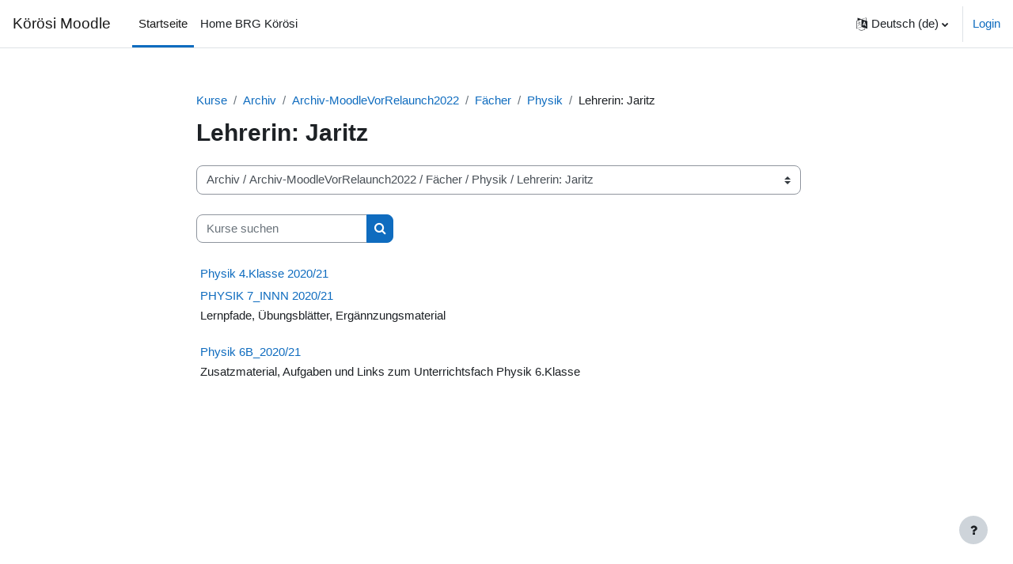

--- FILE ---
content_type: text/html; charset=utf-8
request_url: https://moodle.koeroesi.at/course/index.php?categoryid=42
body_size: 9284
content:
<!DOCTYPE html>

<html  dir="ltr" lang="de" xml:lang="de">
<head>
    <title>Körösi Moodle: Alle Kurse</title>
    <link rel="shortcut icon" href="https://moodle.koeroesi.at/theme/image.php/boost/theme/1694888285/favicon" />
    <meta http-equiv="Content-Type" content="text/html; charset=utf-8" />
<meta name="keywords" content="moodle, Körösi Moodle: Alle Kurse" />
<link rel="stylesheet" type="text/css" href="https://moodle.koeroesi.at/theme/yui_combo.php?rollup/3.17.2/yui-moodlesimple-min.css" /><script id="firstthemesheet" type="text/css">/** Required in order to fix style inclusion problems in IE with YUI **/</script><link rel="stylesheet" type="text/css" href="https://moodle.koeroesi.at/theme/styles.php/boost/1694888285_1/all" />
<script>
//<![CDATA[
var M = {}; M.yui = {};
M.pageloadstarttime = new Date();
M.cfg = {"wwwroot":"https:\/\/moodle.koeroesi.at","homeurl":{},"sesskey":"7qfyyQeweD","sessiontimeout":"7200","sessiontimeoutwarning":1200,"themerev":"1694888285","slasharguments":1,"theme":"boost","iconsystemmodule":"core\/icon_system_fontawesome","jsrev":"1694888285","admin":"admin","svgicons":true,"usertimezone":"Europa\/Wien","courseId":1,"courseContextId":2,"contextid":11419,"contextInstanceId":42,"langrev":1765595488,"templaterev":"1694888285"};var yui1ConfigFn = function(me) {if(/-skin|reset|fonts|grids|base/.test(me.name)){me.type='css';me.path=me.path.replace(/\.js/,'.css');me.path=me.path.replace(/\/yui2-skin/,'/assets/skins/sam/yui2-skin')}};
var yui2ConfigFn = function(me) {var parts=me.name.replace(/^moodle-/,'').split('-'),component=parts.shift(),module=parts[0],min='-min';if(/-(skin|core)$/.test(me.name)){parts.pop();me.type='css';min=''}
if(module){var filename=parts.join('-');me.path=component+'/'+module+'/'+filename+min+'.'+me.type}else{me.path=component+'/'+component+'.'+me.type}};
YUI_config = {"debug":false,"base":"https:\/\/moodle.koeroesi.at\/lib\/yuilib\/3.17.2\/","comboBase":"https:\/\/moodle.koeroesi.at\/theme\/yui_combo.php?","combine":true,"filter":null,"insertBefore":"firstthemesheet","groups":{"yui2":{"base":"https:\/\/moodle.koeroesi.at\/lib\/yuilib\/2in3\/2.9.0\/build\/","comboBase":"https:\/\/moodle.koeroesi.at\/theme\/yui_combo.php?","combine":true,"ext":false,"root":"2in3\/2.9.0\/build\/","patterns":{"yui2-":{"group":"yui2","configFn":yui1ConfigFn}}},"moodle":{"name":"moodle","base":"https:\/\/moodle.koeroesi.at\/theme\/yui_combo.php?m\/1694888285\/","combine":true,"comboBase":"https:\/\/moodle.koeroesi.at\/theme\/yui_combo.php?","ext":false,"root":"m\/1694888285\/","patterns":{"moodle-":{"group":"moodle","configFn":yui2ConfigFn}},"filter":null,"modules":{"moodle-core-blocks":{"requires":["base","node","io","dom","dd","dd-scroll","moodle-core-dragdrop","moodle-core-notification"]},"moodle-core-languninstallconfirm":{"requires":["base","node","moodle-core-notification-confirm","moodle-core-notification-alert"]},"moodle-core-event":{"requires":["event-custom"]},"moodle-core-formchangechecker":{"requires":["base","event-focus","moodle-core-event"]},"moodle-core-dragdrop":{"requires":["base","node","io","dom","dd","event-key","event-focus","moodle-core-notification"]},"moodle-core-tooltip":{"requires":["base","node","io-base","moodle-core-notification-dialogue","json-parse","widget-position","widget-position-align","event-outside","cache-base"]},"moodle-core-handlebars":{"condition":{"trigger":"handlebars","when":"after"}},"moodle-core-chooserdialogue":{"requires":["base","panel","moodle-core-notification"]},"moodle-core-lockscroll":{"requires":["plugin","base-build"]},"moodle-core-popuphelp":{"requires":["moodle-core-tooltip"]},"moodle-core-notification":{"requires":["moodle-core-notification-dialogue","moodle-core-notification-alert","moodle-core-notification-confirm","moodle-core-notification-exception","moodle-core-notification-ajaxexception"]},"moodle-core-notification-dialogue":{"requires":["base","node","panel","escape","event-key","dd-plugin","moodle-core-widget-focusafterclose","moodle-core-lockscroll"]},"moodle-core-notification-alert":{"requires":["moodle-core-notification-dialogue"]},"moodle-core-notification-confirm":{"requires":["moodle-core-notification-dialogue"]},"moodle-core-notification-exception":{"requires":["moodle-core-notification-dialogue"]},"moodle-core-notification-ajaxexception":{"requires":["moodle-core-notification-dialogue"]},"moodle-core-actionmenu":{"requires":["base","event","node-event-simulate"]},"moodle-core-maintenancemodetimer":{"requires":["base","node"]},"moodle-core_availability-form":{"requires":["base","node","event","event-delegate","panel","moodle-core-notification-dialogue","json"]},"moodle-backup-confirmcancel":{"requires":["node","node-event-simulate","moodle-core-notification-confirm"]},"moodle-backup-backupselectall":{"requires":["node","event","node-event-simulate","anim"]},"moodle-course-dragdrop":{"requires":["base","node","io","dom","dd","dd-scroll","moodle-core-dragdrop","moodle-core-notification","moodle-course-coursebase","moodle-course-util"]},"moodle-course-util":{"requires":["node"],"use":["moodle-course-util-base"],"submodules":{"moodle-course-util-base":{},"moodle-course-util-section":{"requires":["node","moodle-course-util-base"]},"moodle-course-util-cm":{"requires":["node","moodle-course-util-base"]}}},"moodle-course-categoryexpander":{"requires":["node","event-key"]},"moodle-course-management":{"requires":["base","node","io-base","moodle-core-notification-exception","json-parse","dd-constrain","dd-proxy","dd-drop","dd-delegate","node-event-delegate"]},"moodle-form-passwordunmask":{"requires":[]},"moodle-form-dateselector":{"requires":["base","node","overlay","calendar"]},"moodle-form-shortforms":{"requires":["node","base","selector-css3","moodle-core-event"]},"moodle-question-searchform":{"requires":["base","node"]},"moodle-question-chooser":{"requires":["moodle-core-chooserdialogue"]},"moodle-question-preview":{"requires":["base","dom","event-delegate","event-key","core_question_engine"]},"moodle-availability_completion-form":{"requires":["base","node","event","moodle-core_availability-form"]},"moodle-availability_date-form":{"requires":["base","node","event","io","moodle-core_availability-form"]},"moodle-availability_grade-form":{"requires":["base","node","event","moodle-core_availability-form"]},"moodle-availability_group-form":{"requires":["base","node","event","moodle-core_availability-form"]},"moodle-availability_grouping-form":{"requires":["base","node","event","moodle-core_availability-form"]},"moodle-availability_profile-form":{"requires":["base","node","event","moodle-core_availability-form"]},"moodle-mod_assign-history":{"requires":["node","transition"]},"moodle-mod_quiz-toolboxes":{"requires":["base","node","event","event-key","io","moodle-mod_quiz-quizbase","moodle-mod_quiz-util-slot","moodle-core-notification-ajaxexception"]},"moodle-mod_quiz-dragdrop":{"requires":["base","node","io","dom","dd","dd-scroll","moodle-core-dragdrop","moodle-core-notification","moodle-mod_quiz-quizbase","moodle-mod_quiz-util-base","moodle-mod_quiz-util-page","moodle-mod_quiz-util-slot","moodle-course-util"]},"moodle-mod_quiz-quizbase":{"requires":["base","node"]},"moodle-mod_quiz-util":{"requires":["node","moodle-core-actionmenu"],"use":["moodle-mod_quiz-util-base"],"submodules":{"moodle-mod_quiz-util-base":{},"moodle-mod_quiz-util-slot":{"requires":["node","moodle-mod_quiz-util-base"]},"moodle-mod_quiz-util-page":{"requires":["node","moodle-mod_quiz-util-base"]}}},"moodle-mod_quiz-questionchooser":{"requires":["moodle-core-chooserdialogue","moodle-mod_quiz-util","querystring-parse"]},"moodle-mod_quiz-modform":{"requires":["base","node","event"]},"moodle-mod_quiz-autosave":{"requires":["base","node","event","event-valuechange","node-event-delegate","io-form"]},"moodle-message_airnotifier-toolboxes":{"requires":["base","node","io"]},"moodle-filter_glossary-autolinker":{"requires":["base","node","io-base","json-parse","event-delegate","overlay","moodle-core-event","moodle-core-notification-alert","moodle-core-notification-exception","moodle-core-notification-ajaxexception"]},"moodle-filter_mathjaxloader-loader":{"requires":["moodle-core-event"]},"moodle-editor_atto-rangy":{"requires":[]},"moodle-editor_atto-editor":{"requires":["node","transition","io","overlay","escape","event","event-simulate","event-custom","node-event-html5","node-event-simulate","yui-throttle","moodle-core-notification-dialogue","moodle-core-notification-confirm","moodle-editor_atto-rangy","handlebars","timers","querystring-stringify"]},"moodle-editor_atto-plugin":{"requires":["node","base","escape","event","event-outside","handlebars","event-custom","timers","moodle-editor_atto-menu"]},"moodle-editor_atto-menu":{"requires":["moodle-core-notification-dialogue","node","event","event-custom"]},"moodle-report_eventlist-eventfilter":{"requires":["base","event","node","node-event-delegate","datatable","autocomplete","autocomplete-filters"]},"moodle-report_loglive-fetchlogs":{"requires":["base","event","node","io","node-event-delegate"]},"moodle-gradereport_history-userselector":{"requires":["escape","event-delegate","event-key","handlebars","io-base","json-parse","moodle-core-notification-dialogue"]},"moodle-qbank_editquestion-chooser":{"requires":["moodle-core-chooserdialogue"]},"moodle-tool_capability-search":{"requires":["base","node"]},"moodle-tool_lp-dragdrop-reorder":{"requires":["moodle-core-dragdrop"]},"moodle-tool_monitor-dropdown":{"requires":["base","event","node"]},"moodle-assignfeedback_editpdf-editor":{"requires":["base","event","node","io","graphics","json","event-move","event-resize","transition","querystring-stringify-simple","moodle-core-notification-dialog","moodle-core-notification-alert","moodle-core-notification-warning","moodle-core-notification-exception","moodle-core-notification-ajaxexception"]},"moodle-atto_accessibilitychecker-button":{"requires":["color-base","moodle-editor_atto-plugin"]},"moodle-atto_accessibilityhelper-button":{"requires":["moodle-editor_atto-plugin"]},"moodle-atto_align-button":{"requires":["moodle-editor_atto-plugin"]},"moodle-atto_bold-button":{"requires":["moodle-editor_atto-plugin"]},"moodle-atto_charmap-button":{"requires":["moodle-editor_atto-plugin"]},"moodle-atto_clear-button":{"requires":["moodle-editor_atto-plugin"]},"moodle-atto_collapse-button":{"requires":["moodle-editor_atto-plugin"]},"moodle-atto_emojipicker-button":{"requires":["moodle-editor_atto-plugin"]},"moodle-atto_emoticon-button":{"requires":["moodle-editor_atto-plugin"]},"moodle-atto_equation-button":{"requires":["moodle-editor_atto-plugin","moodle-core-event","io","event-valuechange","tabview","array-extras"]},"moodle-atto_h5p-button":{"requires":["moodle-editor_atto-plugin"]},"moodle-atto_html-button":{"requires":["promise","moodle-editor_atto-plugin","moodle-atto_html-beautify","moodle-atto_html-codemirror","event-valuechange"]},"moodle-atto_html-beautify":{},"moodle-atto_html-codemirror":{"requires":["moodle-atto_html-codemirror-skin"]},"moodle-atto_image-button":{"requires":["moodle-editor_atto-plugin"]},"moodle-atto_indent-button":{"requires":["moodle-editor_atto-plugin"]},"moodle-atto_italic-button":{"requires":["moodle-editor_atto-plugin"]},"moodle-atto_link-button":{"requires":["moodle-editor_atto-plugin"]},"moodle-atto_managefiles-usedfiles":{"requires":["node","escape"]},"moodle-atto_managefiles-button":{"requires":["moodle-editor_atto-plugin"]},"moodle-atto_media-button":{"requires":["moodle-editor_atto-plugin","moodle-form-shortforms"]},"moodle-atto_noautolink-button":{"requires":["moodle-editor_atto-plugin"]},"moodle-atto_orderedlist-button":{"requires":["moodle-editor_atto-plugin"]},"moodle-atto_recordrtc-button":{"requires":["moodle-editor_atto-plugin","moodle-atto_recordrtc-recording"]},"moodle-atto_recordrtc-recording":{"requires":["moodle-atto_recordrtc-button"]},"moodle-atto_rtl-button":{"requires":["moodle-editor_atto-plugin"]},"moodle-atto_strike-button":{"requires":["moodle-editor_atto-plugin"]},"moodle-atto_subscript-button":{"requires":["moodle-editor_atto-plugin"]},"moodle-atto_superscript-button":{"requires":["moodle-editor_atto-plugin"]},"moodle-atto_table-button":{"requires":["moodle-editor_atto-plugin","moodle-editor_atto-menu","event","event-valuechange"]},"moodle-atto_title-button":{"requires":["moodle-editor_atto-plugin"]},"moodle-atto_underline-button":{"requires":["moodle-editor_atto-plugin"]},"moodle-atto_undo-button":{"requires":["moodle-editor_atto-plugin"]},"moodle-atto_unorderedlist-button":{"requires":["moodle-editor_atto-plugin"]}}},"gallery":{"name":"gallery","base":"https:\/\/moodle.koeroesi.at\/lib\/yuilib\/gallery\/","combine":true,"comboBase":"https:\/\/moodle.koeroesi.at\/theme\/yui_combo.php?","ext":false,"root":"gallery\/1694888285\/","patterns":{"gallery-":{"group":"gallery"}}}},"modules":{"core_filepicker":{"name":"core_filepicker","fullpath":"https:\/\/moodle.koeroesi.at\/lib\/javascript.php\/1694888285\/repository\/filepicker.js","requires":["base","node","node-event-simulate","json","async-queue","io-base","io-upload-iframe","io-form","yui2-treeview","panel","cookie","datatable","datatable-sort","resize-plugin","dd-plugin","escape","moodle-core_filepicker","moodle-core-notification-dialogue"]},"core_comment":{"name":"core_comment","fullpath":"https:\/\/moodle.koeroesi.at\/lib\/javascript.php\/1694888285\/comment\/comment.js","requires":["base","io-base","node","json","yui2-animation","overlay","escape"]},"mathjax":{"name":"mathjax","fullpath":"https:\/\/cdn.jsdelivr.net\/npm\/mathjax@2.7.9\/MathJax.js?delayStartupUntil=configured"}}};
M.yui.loader = {modules: {}};

//]]>
</script>

    <meta name="viewport" content="width=device-width, initial-scale=1.0">
</head>
<body  id="page-course-index-category" class="format-site limitedwidth  path-course path-course-index chrome dir-ltr lang-de yui-skin-sam yui3-skin-sam moodle-koeroesi-at pagelayout-coursecategory course-1 context-11419 category-42 category-10 category-51 category-105 category-88 notloggedin uses-drawers">
<div class="toast-wrapper mx-auto py-0 fixed-top" role="status" aria-live="polite"></div>
<div id="page-wrapper" class="d-print-block">

    <div>
    <a class="sr-only sr-only-focusable" href="#maincontent">Zum Hauptinhalt</a>
</div><script src="https://moodle.koeroesi.at/lib/javascript.php/1694888285/lib/polyfills/polyfill.js"></script>
<script src="https://moodle.koeroesi.at/theme/yui_combo.php?rollup/3.17.2/yui-moodlesimple-min.js"></script><script src="https://moodle.koeroesi.at/lib/javascript.php/1694888285/lib/javascript-static.js"></script>
<script>
//<![CDATA[
document.body.className += ' jsenabled';
//]]>
</script>



    <nav class="navbar fixed-top navbar-light bg-white navbar-expand" aria-label="Site-Navigation">
    
        <button class="navbar-toggler aabtn d-block d-md-none px-1 my-1 border-0" data-toggler="drawers" data-action="toggle" data-target="theme_boost-drawers-primary">
            <span class="navbar-toggler-icon"></span>
            <span class="sr-only">Website-Übersicht</span>
        </button>
    
        <a href="https://moodle.koeroesi.at/" class="navbar-brand d-none d-md-flex align-items-center m-0 mr-4 p-0 aabtn">
    
                Körösi Moodle
        </a>
            <div class="primary-navigation">
                <nav class="moremenu navigation">
                    <ul id="moremenu-6972c7f361b89-navbar-nav" role="menubar" class="nav more-nav navbar-nav">
                                <li data-key="home" class="nav-item" role="none" data-forceintomoremenu="false">
                                            <a role="menuitem" class="nav-link active "
                                                href="https://moodle.koeroesi.at/"
                                                aria-current="true"
                                                
                                            >
                                                Startseite
                                            </a>
                                </li>
                                <li data-key="" class="nav-item" role="none" data-forceintomoremenu="false">
                                            <a role="menuitem" class="nav-link  "
                                                href="http://www.koeroesi.at"
                                                
                                                tabindex="-1"
                                            >
                                                Home BRG Körösi
                                            </a>
                                </li>
                        <li role="none" class="nav-item dropdown dropdownmoremenu d-none" data-region="morebutton">
                            <a class="dropdown-toggle nav-link " href="#" id="moremenu-dropdown-6972c7f361b89" role="menuitem" data-toggle="dropdown" aria-haspopup="true" aria-expanded="false" tabindex="-1">
                                Mehr
                            </a>
                            <ul class="dropdown-menu dropdown-menu-left" data-region="moredropdown" aria-labelledby="moremenu-dropdown-6972c7f361b89" role="menu">
                            </ul>
                        </li>
                    </ul>
                </nav>
            </div>
    
        <ul class="navbar-nav d-none d-md-flex my-1 px-1">
            <!-- page_heading_menu -->
            
        </ul>
    
        <div id="usernavigation" class="navbar-nav ml-auto">
                <div class="langmenu">
                    <div class="dropdown show">
                        <a href="#" role="button" id="lang-menu-toggle" data-toggle="dropdown" aria-label="Sprache" aria-haspopup="true" aria-controls="lang-action-menu" class="btn dropdown-toggle">
                            <i class="icon fa fa-language fa-fw mr-1" aria-hidden="true"></i>
                            <span class="langbutton">
                                Deutsch ‎(de)‎
                            </span>
                            <b class="caret"></b>
                        </a>
                        <div role="menu" aria-labelledby="lang-menu-toggle" id="lang-action-menu" class="dropdown-menu dropdown-menu-right">
                                    <a href="#" class="dropdown-item pl-5" role="menuitem" aria-current="true"
                                            >
                                        Deutsch ‎(de)‎
                                    </a>
                                    <a href="https://moodle.koeroesi.at/course/index.php?categoryid=42&amp;lang=en" class="dropdown-item pl-5" role="menuitem" 
                                            lang="en" >
                                        English ‎(en)‎
                                    </a>
                                    <a href="https://moodle.koeroesi.at/course/index.php?categoryid=42&amp;lang=it" class="dropdown-item pl-5" role="menuitem" 
                                            lang="it" >
                                        Italiano ‎(it)‎
                                    </a>
                        </div>
                    </div>
                </div>
                <div class="divider border-left h-75 align-self-center mx-1"></div>
            
            <div class="d-flex align-items-stretch usermenu-container" data-region="usermenu">
                    <div class="usermenu">
                            <span class="login pl-2">
                                    <a href="https://moodle.koeroesi.at/login/index.php">Login</a>
                            </span>
                    </div>
            </div>
            
        </div>
    </nav>
    

<div  class="drawer drawer-left drawer-primary d-print-none not-initialized" data-region="fixed-drawer" id="theme_boost-drawers-primary" data-preference="" data-state="show-drawer-primary" data-forceopen="0" data-close-on-resize="1">
    <div class="drawerheader">
        <button
            class="btn drawertoggle icon-no-margin hidden"
            data-toggler="drawers"
            data-action="closedrawer"
            data-target="theme_boost-drawers-primary"
            data-toggle="tooltip"
            data-placement="right"
            title="Leiste schließen"
        >
            <i class="icon fa fa-times fa-fw " aria-hidden="true"  ></i>
        </button>
    </div>
    <div class="drawercontent drag-container" data-usertour="scroller">
                <div class="list-group">
                <a href="https://moodle.koeroesi.at/" class="list-group-item list-group-item-action active " aria-current="true">
                    Startseite
                </a>
                <a href="http://www.koeroesi.at" class="list-group-item list-group-item-action  " >
                    Home BRG Körösi
                </a>
        </div>

    </div>
</div>
    <div id="page" data-region="mainpage" data-usertour="scroller" class="drawers   drag-container">
        <div id="topofscroll" class="main-inner">
            <div class="drawer-toggles d-flex">
            </div>
            <header id="page-header" class="header-maxwidth d-print-none">
    <div class="w-100">
        <div class="d-flex flex-wrap">
            <div id="page-navbar">
                <nav aria-label="Navigationsleiste">
    <ol class="breadcrumb">
                <li class="breadcrumb-item">
                    <a href="https://moodle.koeroesi.at/course/index.php"  >Kurse</a>
                </li>
        
                <li class="breadcrumb-item">
                    <a href="https://moodle.koeroesi.at/course/index.php?categoryid=88"  >Archiv</a>
                </li>
        
                <li class="breadcrumb-item">
                    <a href="https://moodle.koeroesi.at/course/index.php?categoryid=105"  >Archiv-MoodleVorRelaunch2022</a>
                </li>
        
                <li class="breadcrumb-item">
                    <a href="https://moodle.koeroesi.at/course/index.php?categoryid=51"  >Fächer</a>
                </li>
        
                <li class="breadcrumb-item">
                    <a href="https://moodle.koeroesi.at/course/index.php?categoryid=10"  >Physik</a>
                </li>
        
                <li class="breadcrumb-item"><span>Lehrerin: Jaritz</span></li>
        </ol>
</nav>
            </div>
            <div class="ml-auto d-flex">
                
            </div>
            <div id="course-header">
                
            </div>
        </div>
        <div class="d-flex align-items-center">
                    <div class="mr-auto">
                        <div class="page-context-header"><div class="page-header-headings"><h1 class="h2">Lehrerin: Jaritz</h1></div></div>
                    </div>
            <div class="header-actions-container ml-auto" data-region="header-actions-container">
            </div>
        </div>
    </div>
</header>
            <div id="page-content" class="pb-3 d-print-block">
                <div id="region-main-box">
                    <section id="region-main" aria-label="Inhalt">

                        <span class="notifications" id="user-notifications"></span>
                        <div role="main"><span id="maincontent"></span><span></span><div class="container-fluid tertiary-navigation" id="action_bar">
    <div class="row">
            <div class="navitem">
                <div class="urlselect text-truncate w-100">
                    <form method="post" action="https://moodle.koeroesi.at/course/jumpto.php" class="form-inline" id="url_select_f6972c7f35ab201">
                        <input type="hidden" name="sesskey" value="7qfyyQeweD">
                            <label for="url_select6972c7f35ab202" class="sr-only">
                                Kursbereiche
                            </label>
                        <select  id="url_select6972c7f35ab202" class="custom-select urlselect text-truncate w-100" name="jump"
                                 >
                                    <option value="/course/index.php?categoryid=106" >Fächer</option>
                                    <option value="/course/index.php?categoryid=111" >Fächer / Digitale Grundbildung</option>
                                    <option value="/course/index.php?categoryid=110" >Fächer / English</option>
                                    <option value="/course/index.php?categoryid=107" >Fächer / Informatik</option>
                                    <option value="/course/index.php?categoryid=118" >Fächer / Italienisch</option>
                                    <option value="/course/index.php?categoryid=108" >Fächer / Mathematik</option>
                                    <option value="/course/index.php?categoryid=116" >Fächer / Physik</option>
                                    <option value="/course/index.php?categoryid=117" >Fächer / Physik / Lehrerin: Jaritz</option>
                                    <option value="/course/index.php?categoryid=86" >Module</option>
                                    <option value="/course/index.php?categoryid=88" >Archiv</option>
                                    <option value="/course/index.php?categoryid=91" >Archiv / Archiv-Fächer</option>
                                    <option value="/course/index.php?categoryid=90" >Archiv / Archiv-Fächer / Archiv-Informatik</option>
                                    <option value="/course/index.php?categoryid=83" >Archiv / Archiv-Fächer / Archiv-Informatik / Informatik 7AB 2021/22</option>
                                    <option value="/course/index.php?categoryid=84" >Archiv / Archiv-Fächer / Archiv-Informatik / Informatik 6AB 2021/22</option>
                                    <option value="/course/index.php?categoryid=87" >Archiv / Archiv-Fächer / Archiv-Informatik / Informatik WPF 7AB (WS 2022/23)</option>
                                    <option value="/course/index.php?categoryid=89" >Archiv / Archiv-Fächer / Archiv-Informatik / Informatik WPF 6AB (WS 2022/23)</option>
                                    <option value="/course/index.php?categoryid=105" >Archiv / Archiv-MoodleVorRelaunch2022</option>
                                    <option value="/course/index.php?categoryid=78" >Archiv / Archiv-MoodleVorRelaunch2022 / UNTERSTUFE</option>
                                    <option value="/course/index.php?categoryid=52" >Archiv / Archiv-MoodleVorRelaunch2022 / UNTERSTUFE / 1A</option>
                                    <option value="/course/index.php?categoryid=53" >Archiv / Archiv-MoodleVorRelaunch2022 / UNTERSTUFE / 1B</option>
                                    <option value="/course/index.php?categoryid=54" >Archiv / Archiv-MoodleVorRelaunch2022 / UNTERSTUFE / 1C</option>
                                    <option value="/course/index.php?categoryid=55" >Archiv / Archiv-MoodleVorRelaunch2022 / UNTERSTUFE / 1D</option>
                                    <option value="/course/index.php?categoryid=56" >Archiv / Archiv-MoodleVorRelaunch2022 / UNTERSTUFE / 2A</option>
                                    <option value="/course/index.php?categoryid=80" >Archiv / Archiv-MoodleVorRelaunch2022 / UNTERSTUFE / 2A / Digitale Grundbildung</option>
                                    <option value="/course/index.php?categoryid=82" >Archiv / Archiv-MoodleVorRelaunch2022 / UNTERSTUFE / 2A / Digitale Grundbildung / Corona</option>
                                    <option value="/course/index.php?categoryid=57" >Archiv / Archiv-MoodleVorRelaunch2022 / UNTERSTUFE / 2B</option>
                                    <option value="/course/index.php?categoryid=58" >Archiv / Archiv-MoodleVorRelaunch2022 / UNTERSTUFE / 2C</option>
                                    <option value="/course/index.php?categoryid=59" >Archiv / Archiv-MoodleVorRelaunch2022 / UNTERSTUFE / 2D</option>
                                    <option value="/course/index.php?categoryid=60" >Archiv / Archiv-MoodleVorRelaunch2022 / UNTERSTUFE / 3A</option>
                                    <option value="/course/index.php?categoryid=61" >Archiv / Archiv-MoodleVorRelaunch2022 / UNTERSTUFE / 3B</option>
                                    <option value="/course/index.php?categoryid=63" >Archiv / Archiv-MoodleVorRelaunch2022 / UNTERSTUFE / 3C</option>
                                    <option value="/course/index.php?categoryid=64" >Archiv / Archiv-MoodleVorRelaunch2022 / UNTERSTUFE / 3D</option>
                                    <option value="/course/index.php?categoryid=65" >Archiv / Archiv-MoodleVorRelaunch2022 / UNTERSTUFE / 4A</option>
                                    <option value="/course/index.php?categoryid=66" >Archiv / Archiv-MoodleVorRelaunch2022 / UNTERSTUFE / 4B</option>
                                    <option value="/course/index.php?categoryid=67" >Archiv / Archiv-MoodleVorRelaunch2022 / UNTERSTUFE / 4C</option>
                                    <option value="/course/index.php?categoryid=68" >Archiv / Archiv-MoodleVorRelaunch2022 / UNTERSTUFE / 4D</option>
                                    <option value="/course/index.php?categoryid=79" >Archiv / Archiv-MoodleVorRelaunch2022 / OBERSTUFE</option>
                                    <option value="/course/index.php?categoryid=69" >Archiv / Archiv-MoodleVorRelaunch2022 / OBERSTUFE / 5A</option>
                                    <option value="/course/index.php?categoryid=35" >Archiv / Archiv-MoodleVorRelaunch2022 / OBERSTUFE / 5A / 5a Musikerziehung</option>
                                    <option value="/course/index.php?categoryid=70" >Archiv / Archiv-MoodleVorRelaunch2022 / OBERSTUFE / 5B</option>
                                    <option value="/course/index.php?categoryid=72" >Archiv / Archiv-MoodleVorRelaunch2022 / OBERSTUFE / 6B</option>
                                    <option value="/course/index.php?categoryid=37" >Archiv / Archiv-MoodleVorRelaunch2022 / OBERSTUFE / 6B / 6b Musikerziehung</option>
                                    <option value="/course/index.php?categoryid=71" >Archiv / Archiv-MoodleVorRelaunch2022 / OBERSTUFE / 6A</option>
                                    <option value="/course/index.php?categoryid=73" >Archiv / Archiv-MoodleVorRelaunch2022 / OBERSTUFE / 7A</option>
                                    <option value="/course/index.php?categoryid=33" >Archiv / Archiv-MoodleVorRelaunch2022 / OBERSTUFE / 7A / 7a Musikerziehung</option>
                                    <option value="/course/index.php?categoryid=74" >Archiv / Archiv-MoodleVorRelaunch2022 / OBERSTUFE / 7B</option>
                                    <option value="/course/index.php?categoryid=75" >Archiv / Archiv-MoodleVorRelaunch2022 / OBERSTUFE / 8A</option>
                                    <option value="/course/index.php?categoryid=76" >Archiv / Archiv-MoodleVorRelaunch2022 / OBERSTUFE / 8B</option>
                                    <option value="/course/index.php?categoryid=51" >Archiv / Archiv-MoodleVorRelaunch2022 / Fächer</option>
                                    <option value="/course/index.php?categoryid=28" >Archiv / Archiv-MoodleVorRelaunch2022 / Fächer / Wissenschaftliches Arbeiten u. Präsentation</option>
                                    <option value="/course/index.php?categoryid=2" >Archiv / Archiv-MoodleVorRelaunch2022 / Fächer / Religion</option>
                                    <option value="/course/index.php?categoryid=3" >Archiv / Archiv-MoodleVorRelaunch2022 / Fächer / Geschichte</option>
                                    <option value="/course/index.php?categoryid=10" >Archiv / Archiv-MoodleVorRelaunch2022 / Fächer / Physik</option>
                                    <option value="/course/index.php?categoryid=42" selected>Archiv / Archiv-MoodleVorRelaunch2022 / Fächer / Physik / Lehrerin: Jaritz</option>
                                    <option value="/course/index.php?categoryid=43" >Archiv / Archiv-MoodleVorRelaunch2022 / Fächer / Physik / Lehrerin: Weiss</option>
                                    <option value="/course/index.php?categoryid=4" >Archiv / Archiv-MoodleVorRelaunch2022 / Fächer / Deutsch</option>
                                    <option value="/course/index.php?categoryid=6" >Archiv / Archiv-MoodleVorRelaunch2022 / Fächer / Geografie</option>
                                    <option value="/course/index.php?categoryid=5" >Archiv / Archiv-MoodleVorRelaunch2022 / Fächer / Englisch</option>
                                    <option value="/course/index.php?categoryid=7" >Archiv / Archiv-MoodleVorRelaunch2022 / Fächer / Mathematik</option>
                                    <option value="/course/index.php?categoryid=12" >Archiv / Archiv-MoodleVorRelaunch2022 / Fächer / Musikerziehung</option>
                                    <option value="/course/index.php?categoryid=29" >Archiv / Archiv-MoodleVorRelaunch2022 / Fächer / Musikerziehung / Themenkörbe - Reifeprüfungsfragen</option>
                                    <option value="/course/index.php?categoryid=30" >Archiv / Archiv-MoodleVorRelaunch2022 / Fächer / Musikerziehung / Themenkörbe - Reifeprüfungsfragen / Überblick Themenkörbe</option>
                                    <option value="/course/index.php?categoryid=31" >Archiv / Archiv-MoodleVorRelaunch2022 / Fächer / Musikerziehung / Themenkörbe - Reifeprüfungsfragen / Prototypen Reifeprüfungsfragen </option>
                                    <option value="/course/index.php?categoryid=8" >Archiv / Archiv-MoodleVorRelaunch2022 / Fächer / Biologie</option>
                                    <option value="/course/index.php?categoryid=13" >Archiv / Archiv-MoodleVorRelaunch2022 / Fächer / Bildnerische Erziehung</option>
                                    <option value="/course/index.php?categoryid=45" >Archiv / Archiv-MoodleVorRelaunch2022 / Fächer / Digitale Grundbildung</option>
                                    <option value="/course/index.php?categoryid=98" >Archiv / Archiv-MoodleVorRelaunch2022 / Fächer / Digitale Grundbildung / Digi-Robotik </option>
                                    <option value="/course/index.php?categoryid=99" >Archiv / Archiv-MoodleVorRelaunch2022 / Fächer / Digitale Grundbildung / Digi - Mediengestaltung </option>
                                    <option value="/course/index.php?categoryid=101" >Archiv / Archiv-MoodleVorRelaunch2022 / Fächer / Digitale Grundbildung / Digi - Mediengestaltung  / Steckbrief erstellen </option>
                                    <option value="/course/index.php?categoryid=100" >Archiv / Archiv-MoodleVorRelaunch2022 / Fächer / Digitale Grundbildung / Digi - Mediengestaltung  / Erstellen eines Schullogos </option>
                                    <option value="/course/index.php?categoryid=15" >Archiv / Archiv-MoodleVorRelaunch2022 / Fächer / Informatik</option>
                                    <option value="/course/index.php?categoryid=39" >Archiv / Archiv-MoodleVorRelaunch2022 / Fächer / Italienisch</option>
                                    <option value="/course/index.php?categoryid=44" >Archiv / Archiv-MoodleVorRelaunch2022 / Fächer / Sportbiologie</option>
                                    <option value="/course/index.php?categoryid=48" >Archiv / Archiv-MoodleVorRelaunch2022 / Fächer / Geometrisches Zeichnen</option>
                                    <option value="/course/index.php?categoryid=49" >Archiv / Archiv-MoodleVorRelaunch2022 / Fächer / Geometrisches Zeichnen / GZ4KL_LIC_2019_2020</option>
                                    <option value="/course/index.php?categoryid=50" >Archiv / Archiv-MoodleVorRelaunch2022 / Fächer / Bewegung und Sport</option>
                                    <option value="/course/index.php?categoryid=40" >Archiv / Archiv-MoodleVorRelaunch2022 / Fächer / Soziales Lernen</option>
                                    <option value="/course/index.php?categoryid=41" >Archiv / Archiv-MoodleVorRelaunch2022 / Fächer / Soziales Lernen / Safer_Internet_Oberstufe</option>
                                    <option value="/course/index.php?categoryid=18" >Archiv / Archiv-MoodleVorRelaunch2022 / Fächer / Projekte</option>
                                    <option value="/course/index.php?categoryid=38" >Archiv / Archiv-MoodleVorRelaunch2022 / Fächer / Projekte / IMST</option>
                                    <option value="/course/index.php?categoryid=77" >Archiv / Archiv-MoodleVorRelaunch2022 / Fächer / Spanisch</option>
                        </select>
                            <noscript>
                                <input type="submit" class="btn btn-secondary ml-1" value="Start">
                            </noscript>
                    </form>
                </div>
            </div>
            <div class="navitem">
                <div class="simplesearchform ">
                    <form autocomplete="off" action="https://moodle.koeroesi.at/course/search.php" method="get" accept-charset="utf-8" class="mform form-inline simplesearchform">
                    <div class="input-group">
                        <label for="searchinput-6972c7f35bbe26972c7f35ab203">
                            <span class="sr-only">Kurse suchen</span>
                        </label>
                        <input type="text"
                           id="searchinput-6972c7f35bbe26972c7f35ab203"
                           class="form-control"
                           placeholder="Kurse suchen"
                           aria-label="Kurse suchen"
                           name="search"
                           data-region="input"
                           autocomplete="off"
                           value=""
                        >
                        <div class="input-group-append">
                            <button type="submit" class="btn  btn-primary search-icon">
                                <i class="icon fa fa-search fa-fw " aria-hidden="true"  ></i>
                                <span class="sr-only">Kurse suchen</span>
                            </button>
                        </div>
                
                    </div>
                    </form>
                </div>            </div>
    </div>
</div><div class="course_category_tree clearfix "><div class="content"><div class="courses category-browse category-browse-42"><div class="coursebox clearfix odd first" data-courseid="197" data-type="1"><div class="info"><h3 class="coursename"><a class="aalink" href="https://moodle.koeroesi.at/course/view.php?id=197">Physik 4.Klasse 2020/21</a></h3><div class="moreinfo"></div></div><div class="content"><div class="d-flex"><div class="flex-grow-1"></div></div></div></div><div class="coursebox clearfix even" data-courseid="190" data-type="1"><div class="info"><h3 class="coursename"><a class="aalink" href="https://moodle.koeroesi.at/course/view.php?id=190">PHYSIK 7_INNN 2020/21</a></h3><div class="moreinfo"></div></div><div class="content"><div class="d-flex"><div class="flex-grow-1"><div class="summary"><div class="no-overflow"><p>Lernpfade, Übungsblätter, Ergännzungsmaterial</p></div></div></div></div></div></div><div class="coursebox clearfix odd last" data-courseid="207" data-type="1"><div class="info"><h3 class="coursename"><a class="aalink" href="https://moodle.koeroesi.at/course/view.php?id=207">Physik 6B_2020/21</a></h3><div class="moreinfo"></div></div><div class="content"><div class="d-flex"><div class="flex-grow-1"><div class="summary"><div class="no-overflow"><p>Zusatzmaterial, Aufgaben und Links zum Unterrichtsfach Physik 6.Klasse</p></div></div></div></div></div></div></div></div></div></div>
                        
                        

                    </section>
                </div>
            </div>
        </div>
        
        <footer id="page-footer" class="footer-popover bg-white">
            <div data-region="footer-container-popover">
                <button class="btn btn-icon bg-secondary icon-no-margin btn-footer-popover" data-action="footer-popover" aria-label="Fußbereich anzeigen">
                    <i class="icon fa fa-question fa-fw " aria-hidden="true"  ></i>
                </button>
            </div>
            <div class="footer-content-popover container" data-region="footer-content-popover">
                    <div class="footer-section p-3 border-bottom">
        
        
                            <div class="footer-support-link"><a href="https://moodle.koeroesi.at/user/contactsitesupport.php"><i class="icon fa fa-envelope-o fa-fw " aria-hidden="true"  ></i>Website-Support</a></div>
                    </div>
                <div class="footer-section p-3 border-bottom">
                    <div class="logininfo">
                        <div class="logininfo">Sie sind nicht angemeldet. (<a href="https://moodle.koeroesi.at/login/index.php">Login</a>)</div>
                    </div>
                    <div class="tool_usertours-resettourcontainer">
                    </div>
        
                    <div class="tool_dataprivacy"><a href="https://moodle.koeroesi.at/admin/tool/dataprivacy/summary.php">Unsere Datenlöschfristen</a></div><a href="https://download.moodle.org/mobile?version=2022112801&amp;lang=de&amp;iosappid=633359593&amp;androidappid=com.moodle.moodlemobile">Laden Sie die mobile App</a>
                    <script>
//<![CDATA[
var require = {
    baseUrl : 'https://moodle.koeroesi.at/lib/requirejs.php/1694888285/',
    // We only support AMD modules with an explicit define() statement.
    enforceDefine: true,
    skipDataMain: true,
    waitSeconds : 0,

    paths: {
        jquery: 'https://moodle.koeroesi.at/lib/javascript.php/1694888285/lib/jquery/jquery-3.6.1.min',
        jqueryui: 'https://moodle.koeroesi.at/lib/javascript.php/1694888285/lib/jquery/ui-1.13.2/jquery-ui.min',
        jqueryprivate: 'https://moodle.koeroesi.at/lib/javascript.php/1694888285/lib/requirejs/jquery-private'
    },

    // Custom jquery config map.
    map: {
      // '*' means all modules will get 'jqueryprivate'
      // for their 'jquery' dependency.
      '*': { jquery: 'jqueryprivate' },
      // Stub module for 'process'. This is a workaround for a bug in MathJax (see MDL-60458).
      '*': { process: 'core/first' },

      // 'jquery-private' wants the real jQuery module
      // though. If this line was not here, there would
      // be an unresolvable cyclic dependency.
      jqueryprivate: { jquery: 'jquery' }
    }
};

//]]>
</script>
<script src="https://moodle.koeroesi.at/lib/javascript.php/1694888285/lib/requirejs/require.min.js"></script>
<script>
//<![CDATA[
M.util.js_pending("core/first");
require(['core/first'], function() {
require(['core/prefetch'])
;
require(["media_videojs/loader"], function(loader) {
    loader.setUp('de');
});;

        require(['jquery', 'core/custom_interaction_events'], function($, CustomEvents) {
            CustomEvents.define('#url_select6972c7f35ab202', [CustomEvents.events.accessibleChange]);
            $('#url_select6972c7f35ab202').on(CustomEvents.events.accessibleChange, function() {
                if (!$(this).val()) {
                    return false;
                }
                $('#url_select_f6972c7f35ab201').submit();
            });
        });
    ;

    require(['core/moremenu'], function(moremenu) {
        moremenu(document.querySelector('#moremenu-6972c7f361b89-navbar-nav'));
    });
;

    require(['core/usermenu'], function(UserMenu) {
        UserMenu.init();
    });
;

require(['theme_boost/drawers']);
;

require(['theme_boost/footer-popover'], function(FooterPopover) {
    FooterPopover.init();
});
;

M.util.js_pending('theme_boost/loader');
require(['theme_boost/loader', 'theme_boost/drawer'], function(Loader, Drawer) {
    Drawer.init();
    M.util.js_complete('theme_boost/loader');
});
;
M.util.js_pending('core/notification'); require(['core/notification'], function(amd) {amd.init(11419, []); M.util.js_complete('core/notification');});;
M.util.js_pending('core/log'); require(['core/log'], function(amd) {amd.setConfig({"level":"warn"}); M.util.js_complete('core/log');});;
M.util.js_pending('core/page_global'); require(['core/page_global'], function(amd) {amd.init(); M.util.js_complete('core/page_global');});;
M.util.js_pending('core/utility'); require(['core/utility'], function(amd) {M.util.js_complete('core/utility');});
    M.util.js_complete("core/first");
});
//]]>
</script>
<script>
//<![CDATA[
M.str = {"moodle":{"lastmodified":"Zuletzt ge\u00e4ndert","name":"Name","error":"Fehler","info":"Infos","yes":"Ja","no":"Nein","cancel":"Abbrechen","confirm":"Best\u00e4tigen","areyousure":"Sind Sie sicher?","closebuttontitle":"Schlie\u00dfen","unknownerror":"Unbekannter Fehler","file":"Datei","url":"URL","collapseall":"Alles einklappen","expandall":"Alles aufklappen"},"repository":{"type":"Typ","size":"Gr\u00f6\u00dfe","invalidjson":"Ung\u00fcltiger JSON-Text","nofilesattached":"Keine Datei","filepicker":"Dateiauswahl","logout":"Abmelden","nofilesavailable":"Keine Dateien vorhanden","norepositoriesavailable":"Sie k\u00f6nnen hier zur Zeit keine Dateien hochladen.","fileexistsdialogheader":"Datei bereits vorhanden","fileexistsdialog_editor":"Eine Datei mit diesem Namen wurde bereits an den Text angeh\u00e4ngt, den Sie gerade bearbeiten","fileexistsdialog_filemanager":"Eine Datei mit diesem Namen wurde bereits an den Text angeh\u00e4ngt","renameto":"Nach '{$a}' umbenennen","referencesexist":"Es gibt {$a} Links zu dieser Datei.","select":"W\u00e4hlen Sie"},"admin":{"confirmdeletecomments":"M\u00f6chten Sie die Kommentare wirklich l\u00f6schen?","confirmation":"Best\u00e4tigung"},"debug":{"debuginfo":"Debug-Info","line":"Zeile","stacktrace":"Stack trace"},"langconfig":{"labelsep":":\u00a0"}};
//]]>
</script>
<script>
//<![CDATA[
(function() {Y.use("moodle-filter_mathjaxloader-loader",function() {M.filter_mathjaxloader.configure({"mathjaxconfig":"\nMathJax.Hub.Config({\n    config: [\"Accessible.js\", \"Safe.js\"],\n    errorSettings: { message: [\"!\"] },\n    skipStartupTypeset: true,\n    messageStyle: \"none\"\n});\n","lang":"de"});
});
M.util.help_popups.setup(Y);
 M.util.js_pending('random6972c7f35ab205'); Y.on('domready', function() { M.util.js_complete("init");  M.util.js_complete('random6972c7f35ab205'); });
})();
//]]>
</script>

                </div>
                <div class="footer-section p-3">
                    <div>Powered by <a href="https://moodle.com">Moodle</a></div>
                </div>
            </div>
        
            <div class="footer-content-debugging footer-dark bg-dark text-light">
                <div class="container-fluid footer-dark-inner">
                    
                </div>
            </div>
        </footer>
    </div>
    
</div>

</body>
</html>